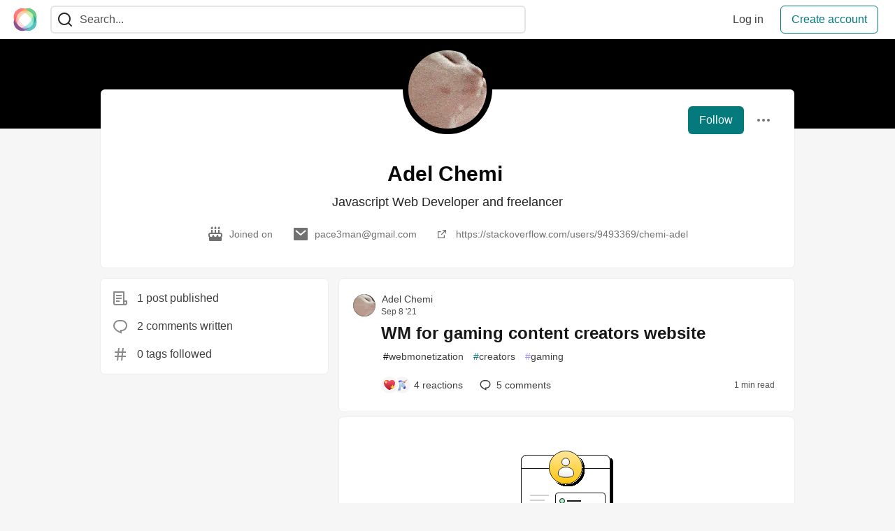

--- FILE ---
content_type: text/html; charset=utf-8
request_url: https://community.interledger.org/adel_chemi
body_size: 11535
content:
<!DOCTYPE html>
<html lang="en">
  <head>
    <meta charset="utf-8">
    <title>Adel Chemi - The Interledger Community 🌱</title>
    
  <link rel="canonical" href="https://community.interledger.org/adel_chemi" />
<meta name="description" content="Javascript Web Developer and freelancer">


<meta property="og:type" content="website" />
<meta property="og:url" content="https://community.interledger.org/adel_chemi" />
<meta property="og:title" content="Adel Chemi — The Interledger Community 🌱 Profile" />
<meta property="og:image" content="https://community.interledger.org/remoteimages/uploads/articles/a6nnsof45dotzvxpzt4c.jpg" />
<meta property="og:description" content="Javascript Web Developer and freelancer" />
<meta property="og:site_name" content="The Interledger Community 🌱" />
<meta name="twitter:card" content="summary_large_image">
<meta name="twitter:site" content="@@Interledger">
<meta name="twitter:creator" content="@adel_chemi">
<meta name="twitter:title" content="Adel Chemi — The Interledger Community 🌱 Profile">
<meta name="twitter:description" content="Javascript Web Developer and freelancer">
<meta name="twitter:image:src" content="https://community.interledger.org/remoteimages/uploads/articles/a6nnsof45dotzvxpzt4c.jpg" />
  <link rel="alternate" type="application/rss+xml" title="The Interledger Community 🌱 RSS Feed" href="https://community.interledger.org/feed/adel_chemi" />


      <meta name="last-updated" content="2026-01-20 10:26:26 UTC">
      <meta name="user-signed-in" content="false">
      <meta name="head-cached-at" content="1768904786">
      <meta name="environment" content="production">
      <link rel="stylesheet" href="/assets/minimal-044fc0591881caab0b36d4290b5fda0e31f8f3762e63d2e084a7ad8e34ad0f35.css" media="all" id="main-minimal-stylesheet" />
<link rel="stylesheet" href="/assets/views-c7218f14065ddf63ad3cbc57904019aca23aedfdaa05f2154e3a9c05cd3a4fd2.css" media="all" id="main-views-stylesheet" />
<link rel="stylesheet" href="/assets/crayons-f335bdef06857ba30c9cdcc3503e231d719699aa03e0e2878432f397da7326ba.css" media="all" id="main-crayons-stylesheet" />

      <script src="/assets/base-60c267b452f076a26836a213e18b0e52f232ccdca06de8b8365adbfce9326873.js" defer="defer"></script>
<script src="/assets/application-7258612fccf5d56314a6e4ad1898b4f818f474c4bb3485e302428d489a769a17.js" defer="defer"></script>
<script src="/assets/baseInitializers-2f0777a6d67046056f9f42665560ce072de3801292674358ddbad6e135c1891d.js" defer="defer"></script>
<script src="/assets/baseTracking-b6bf73e5ee66633e151e7d5b7c6bbccedfa4c59e3615be97b98c4c0f543ddae7.js" defer="defer"></script>
<script src="/assets/followButtons-a29380c2c88136b97b2b5e63e94614ff7458fc72e07cffa7b6153831c28a40d2.js" defer="defer"></script>

        <meta name="search-script" content="/assets/Search-47b78c90427318f3a0e6fb7266d267b81e2bfe6e124e47aafdb9a513670fa8bc.js">
        <script src="/assets/runtimeBanner-6218b17aedd855a9650fc3c3bfddb5977e9576e580d46753e2c57b3dd50158a3.js" defer="defer"></script>
      <meta name="viewport" content="width=device-width, initial-scale=1.0, viewport-fit=cover">
      <link rel="icon" type="image/x-icon" href="https://community.interledger.org/images/6pPTKiAzH5iiS8ZG14ZQ8o9aFwWduW5fT9wBUP4955Q/rt:fit/w:32/g:sm/mb:500000/ar:1/aHR0cHM6Ly9jb21t/dW5pdHkuaW50ZXJs/ZWRnZXIub3JnL3Jl/bW90ZWltYWdlcy91/cGxvYWRzL2FydGlj/bGVzL2E2bm5zb2Y0/NWRvdHp2eHB6dDRj/LmpwZw" />
      <link rel="apple-touch-icon" href="https://community.interledger.org/images/9oaEv3dv9Dr4HxRqbiUQimY-qyvmcP97uZLqimt1zQU/rt:fit/w:180/g:sm/q:80/mb:500000/ar:1/aHR0cHM6Ly9jb21t/dW5pdHkuaW50ZXJs/ZWRnZXIub3JnL3Jl/bW90ZWltYWdlcy91/cGxvYWRzL2FydGlj/bGVzL2E2bm5zb2Y0/NWRvdHp2eHB6dDRj/LmpwZw">
      <link rel="apple-touch-icon" sizes="152x152" href="https://community.interledger.org/images/B6UiK6ufJJ10Lt8wQK7fbDwYm9pJSSfuWem0C9qzQCY/rt:fit/w:152/g:sm/q:80/mb:500000/ar:1/aHR0cHM6Ly9jb21t/dW5pdHkuaW50ZXJs/ZWRnZXIub3JnL3Jl/bW90ZWltYWdlcy91/cGxvYWRzL2FydGlj/bGVzL2E2bm5zb2Y0/NWRvdHp2eHB6dDRj/LmpwZw">
      <link rel="apple-touch-icon" sizes="180x180" href="https://community.interledger.org/images/9oaEv3dv9Dr4HxRqbiUQimY-qyvmcP97uZLqimt1zQU/rt:fit/w:180/g:sm/q:80/mb:500000/ar:1/aHR0cHM6Ly9jb21t/dW5pdHkuaW50ZXJs/ZWRnZXIub3JnL3Jl/bW90ZWltYWdlcy91/cGxvYWRzL2FydGlj/bGVzL2E2bm5zb2Y0/NWRvdHp2eHB6dDRj/LmpwZw">
      <link rel="apple-touch-icon" sizes="167x167" href="https://community.interledger.org/images/OuKgNKV0rwxgjIho_HCWtKgjXTBDkkZSNkCSDeyPI-8/rt:fit/w:167/g:sm/q:80/mb:500000/ar:1/aHR0cHM6Ly9jb21t/dW5pdHkuaW50ZXJs/ZWRnZXIub3JnL3Jl/bW90ZWltYWdlcy91/cGxvYWRzL2FydGlj/bGVzL2E2bm5zb2Y0/NWRvdHp2eHB6dDRj/LmpwZw">
      <link href="https://community.interledger.org/images/WknqunNDFJzOYhRHudVTp4cJ48b_xYdcvJjUK5trtaE/rt:fit/w:192/g:sm/q:80/mb:500000/ar:1/aHR0cHM6Ly9jb21t/dW5pdHkuaW50ZXJs/ZWRnZXIub3JnL3Jl/bW90ZWltYWdlcy91/cGxvYWRzL2FydGlj/bGVzL2E2bm5zb2Y0/NWRvdHp2eHB6dDRj/LmpwZw" rel="icon" sizes="192x192" />
      <link href="https://community.interledger.org/images/EYln5tNYkfR67Q6eNVpHWp9xvUoN5eszBV8rtINw2hI/rt:fit/w:128/g:sm/q:80/mb:500000/ar:1/aHR0cHM6Ly9jb21t/dW5pdHkuaW50ZXJs/ZWRnZXIub3JnL3Jl/bW90ZWltYWdlcy91/cGxvYWRzL2FydGlj/bGVzL2E2bm5zb2Y0/NWRvdHp2eHB6dDRj/LmpwZw" rel="icon" sizes="128x128" />
      <meta name="apple-mobile-web-app-title" content="community.interledger.org">
      <meta name="application-name" content="community.interledger.org">
      <meta name="theme-color" content="#ffffff" media="(prefers-color-scheme: light)">
      <meta name="theme-color" content="#000000" media="(prefers-color-scheme: dark)">
      <link rel="search" href="https://community.interledger.org/open-search.xml" type="application/opensearchdescription+xml" title="The Interledger Community 🌱" />

      <meta property="forem:name" content="The Interledger Community 🌱" />
      <meta property="forem:logo" content="https://community.interledger.org/images/Tx0fCdR1ZDqe2gE0N4WB2WtCIw1rRZV_xQiTTVOBjJs/rt:fit/w:512/g:sm/q:80/mb:500000/ar:1/aHR0cHM6Ly9jb21t/dW5pdHkuaW50ZXJs/ZWRnZXIub3JnL3Jl/bW90ZWltYWdlcy91/cGxvYWRzL2FydGlj/bGVzL2E2bm5zb2Y0/NWRvdHp2eHB6dDRj/LmpwZw" />
      <meta property="forem:domain" content="community.interledger.org" />
    
  </head>
      <body
        class="sans-serif-article-body default-header"
        data-user-status="logged-out"
        data-is-root-subforem="false"
        data-side-nav-visible="false"
        data-community-name="The Interledger Community 🌱"
        data-subscription-icon="/assets/subscription-icon-805dfa7ac7dd660f07ed8d654877270825b07a92a03841aa99a1093bd00431b2.png"
        data-locale="en"
        data-honeybadger-key="f22a4383"
        data-deployed-at="2025-12-22T17:07:36Z"
        data-latest-commit-id="c8e33459d48fe8733d09b599b8a75d0209083b53"
        data-ga-tracking=""
        data-cookie-banner-user-context="off"
        data-cookie-banner-platform-context="off"
        data-algolia-id=""
        data-algolia-search-key=""
        data-algolia-display="false"
        data-dynamic-url-component="bb"
        data-ga4-tracking-id="">
        
        <script>
          if (navigator.userAgent === 'ForemWebView/1' || window.frameElement) {
            document.body.classList.add("hidden-shell");
          }
        </script>

        <link rel="stylesheet" href="/assets/minimal-044fc0591881caab0b36d4290b5fda0e31f8f3762e63d2e084a7ad8e34ad0f35.css" media="all" id="secondary-minimal-stylesheet" />
<link rel="stylesheet" href="/assets/views-c7218f14065ddf63ad3cbc57904019aca23aedfdaa05f2154e3a9c05cd3a4fd2.css" media="all" id="secondary-views-stylesheet" />
<link rel="stylesheet" href="/assets/crayons-f335bdef06857ba30c9cdcc3503e231d719699aa03e0e2878432f397da7326ba.css" media="all" id="secondary-crayons-stylesheet" />

        <div id="body-styles">
          <style>
            :root {
              --accent-brand-lighter-rgb: 5, 165, 167;
              --accent-brand-rgb: 4, 122, 124;
              --accent-brand-darker-rgb: 3, 98, 99;
            }
          </style>
        </div>
        <div id="audiocontent" data-podcast="">
          
        </div>
        <div class="navigation-progress" id="navigation-progress"></div>

<header id="topbar" class="crayons-header topbar print-hidden">
  <span id="route-change-target" tabindex="-1"></span>
  <a href="#main-content" class="skip-content-link">Skip to content</a>
  <div class="crayons-header__container">
    <span class="inline-block m:hidden ">
      <button class="c-btn c-btn--icon-alone js-hamburger-trigger mx-2">
        <svg xmlns="http://www.w3.org/2000/svg" width="24" height="24" viewBox="0 0 24 24" role="img" aria-labelledby="agy0ptgkt6m3fztr098ntjav4xds1a13" class="crayons-icon"><title id="agy0ptgkt6m3fztr098ntjav4xds1a13">Navigation menu</title>
    <path d="M3 4h18v2H3V4zm0 7h18v2H3v-2zm0 7h18v2H3v-2z"></path>
</svg>

      </button>
    </span>
    <a href="/" class="site-logo" aria-label="The Interledger Community 🌱 Home" >
    <img class="site-logo__img"
         src="https://community.interledger.org/remoteimages/uploads/logos/resized_logo_jB7jXvKJpzlIMbXWcZ4n.jpg"
         style=""
         alt="The Interledger Community 🌱">
</a>


    <div class="crayons-header--search js-search-form" id="header-search">
      <form accept-charset="UTF-8" method="get" action="/search" role="search">
        <div class="crayons-fields crayons-fields--horizontal">
          <div class="crayons-field flex-1 relative">
            <input id="search-input" class="crayons-header--search-input crayons-textfield js-search-input" type="text" id="nav-search" name="q" placeholder="Search..." autocomplete="off" />
            <button type="submit" aria-label="Search" class="c-btn c-btn--icon-alone absolute inset-px right-auto mt-0 py-0">
              <svg xmlns="http://www.w3.org/2000/svg" width="24" height="24" viewBox="0 0 24 24" role="img" aria-labelledby="aecqpsu9qycx27i1z00wy3zd427go36q" aria-hidden="true" class="crayons-icon"><title id="aecqpsu9qycx27i1z00wy3zd427go36q">Search</title>
    <path d="M18.031 16.617l4.283 4.282-1.415 1.415-4.282-4.283A8.96 8.96 0 0111 20c-4.968 0-9-4.032-9-9s4.032-9 9-9 9 4.032 9 9a8.96 8.96 0 01-1.969 5.617zm-2.006-.742A6.977 6.977 0 0018 11c0-3.868-3.133-7-7-7-3.868 0-7 3.132-7 7 0 3.867 3.132 7 7 7a6.977 6.977 0 004.875-1.975l.15-.15z"></path>
</svg>

            </button>

            <a class="crayons-header--search-brand-indicator" href="https://www.algolia.com/developers/?utm_source=devto&utm_medium=referral" target="_blank" rel="noopener noreferrer">
            </a>
          </div>
        </div>
      </form>
    </div>

    <div class="flex items-center h-100 ml-auto">
        <div class="flex" id="authentication-top-nav-actions">
          <span class="hidden m:block">
            <a href="/enter" class="c-link c-link--block mr-2 whitespace-nowrap ml-auto" data-no-instant>
              Log in
            </a>
          </span>

          <a href="/enter?state=new-user" data-tracking-id="ca_top_nav" data-tracking-source="top_navbar" class="c-cta c-cta--branded whitespace-nowrap mr-2" data-no-instant>
            Create account
          </a>
        </div>
    </div>
  </div>
</header>

<div class="hamburger">
  <div class="hamburger__content">
    <header class="hamburger__content__header">
      <h2 class="fs-l fw-bold flex-1 break-word lh-tight">The Interledger Community 🌱</h2>

      <button class="c-btn c-btn--icon-alone js-hamburger-trigger shrink-0" aria-label="Close">
        <svg xmlns="http://www.w3.org/2000/svg" width="24" height="24" viewBox="0 0 24 24" role="img" aria-labelledby="a1qm4nmplrs94l3f20z0u2tuswgencuo" aria-hidden="true" class="crayons-icon c-btn__icon"><title id="a1qm4nmplrs94l3f20z0u2tuswgencuo">Close</title><path d="M12 10.586l4.95-4.95 1.414 1.414-4.95 4.95 4.95 4.95-1.414 1.414-4.95-4.95-4.95 4.95-1.414-1.414 4.95-4.95-4.95-4.95L7.05 5.636l4.95 4.95z"></path></svg>

      </button>
    </header>

    <div class="p-2 js-navigation-links-container" id="authentication-hamburger-actions">
    </div>
  </div>
  <div class="hamburger__overlay js-hamburger-trigger"></div>
</div>


        <div id="active-broadcast" class="broadcast-wrapper"></div>
<div id="page-content" class="wrapper stories stories-index" data-current-page="stories-index">
  <div id="page-content-inner" data-internal-nav="false">
    <div id="page-route-change" class="screen-reader-only" aria-live="polite" aria-atomic="true"></div>

    <main id="main-content">


  <script type="application/ld+json">
    {"@context":"http://schema.org","@type":"Person","mainEntityOfPage":{"@type":"WebPage","@id":"https://community.interledger.org/adel_chemi"},"url":"https://community.interledger.org/adel_chemi","sameAs":["https://twitter.com/adel_chemi","https://github.com/chemiadel","https://stackoverflow.com/users/9493369/chemi-adel"],"image":"https://community.interledger.org/images/zklpaqZrIWGLk-d1Qm51Q-i2mjalpC-vKS_ZGFGovXw/rs:fill:320:320/g:sm/mb:500000/ar:1/aHR0cHM6Ly9jb21t/dW5pdHkuaW50ZXJs/ZWRnZXIub3JnL3Jl/bW90ZWltYWdlcy91/cGxvYWRzL3VzZXIv/cHJvZmlsZV9pbWFn/ZS82ODgvYmY5NTg1/NGQtNDZiZS00MGNl/LWE3YjAtMDgwYTc0/ODkxMzY2LmdpZg","name":"Adel Chemi","email":"pace3man@gmail.com","description":"Javascript Web Developer and freelancer"}
  </script>

  <style>
    :root {
      --profile-brand-color: #000000;
    }
  </style>
  <div class="brand-bg">
    <div class="crayons-layout crayons-layout--limited-l pt-7 m:pt-9">
      <header class="profile-header crayons-card mt-2">
        <div class="relative profile-header__top">
          <span class="crayons-avatar crayons-avatar--3xl">
            <img src="https://community.interledger.org/images/zklpaqZrIWGLk-d1Qm51Q-i2mjalpC-vKS_ZGFGovXw/rs:fill:320:320/g:sm/mb:500000/ar:1/aHR0cHM6Ly9jb21t/dW5pdHkuaW50ZXJs/ZWRnZXIub3JnL3Jl/bW90ZWltYWdlcy91/cGxvYWRzL3VzZXIv/cHJvZmlsZV9pbWFn/ZS82ODgvYmY5NTg1/NGQtNDZiZS00MGNl/LWE3YjAtMDgwYTc0/ODkxMzY2LmdpZg" width="128" height="128" alt="Adel Chemi profile picture" class="crayons-avatar__image">
          </span>

          <div class="profile-header__actions">
            <button id="user-follow-butt" class="crayons-btn whitespace-nowrap follow-action-button follow-user" data-info='{&quot;id&quot;:688,&quot;className&quot;:&quot;User&quot;,&quot;name&quot;:&quot;Adel Chemi&quot;}'>Follow</button>
            <div class="profile-dropdown ml-2 s:relative hide-if-belongs-to-current-user-688" data-username="adel_chemi">
              <button id="user-profile-dropdown" aria-expanded="false" aria-controls="user-profile-dropdownmenu" aria-haspopup="true" class="crayons-btn crayons-btn--ghost-dimmed crayons-btn--icon">
                <svg xmlns="http://www.w3.org/2000/svg" width="24" height="24" role="img" aria-labelledby="a1lzvar0ly8c1p1bo3elfln6yhand0z6" class="crayons-icon dropdown-icon"><title id="a1lzvar0ly8c1p1bo3elfln6yhand0z6">User actions</title><path fill-rule="evenodd" clip-rule="evenodd" d="M7 12a2 2 0 11-4 0 2 2 0 014 0zm7 0a2 2 0 11-4 0 2 2 0 014 0zm5 2a2 2 0 100-4 2 2 0 000 4z"></path></svg>

              </button>

              <div id="user-profile-dropdownmenu" class="crayons-dropdown left-2 right-2 s:right-0 s:left-auto top-100 mt-1">
                <span class="report-abuse-link-wrapper" data-path="/report-abuse?url=https://community.interledger.org/adel_chemi"></span>
              </div>
            </div>
          </div>
        </div>

        <div class="profile-header__details" data-url="/users/688">
          <div class="items-center js-username-container mb-2">
            <h1 class="crayons-title lh-tight">
              Adel Chemi
              <span class="ml-2"></span>
            </h1>
          </div>

          <p class="fs-base profile-header__bio m:fs-l color-base-90 mb-4 mx-auto max-w-100 m:max-w-75">Javascript Web Developer and freelancer</p>

          <div class="profile-header__meta">

            <span class="profile-header__meta__item">
              <svg xmlns="http://www.w3.org/2000/svg" width="24" height="24" viewBox="0 0 24 24" role="img" aria-labelledby="a9k68xc3tfwr8s0ja5ecf48onefjkusr" class="crayons-icon mr-2 shrink-0"><title id="a9k68xc3tfwr8s0ja5ecf48onefjkusr">Joined</title>
    <path d="M8 6v3.999h3V6h2v3.999h3V6h2v3.999L19 10a3 3 0 012.995 2.824L22 13v1c0 1.014-.377 1.94-.999 2.645L21 21a1 1 0 01-1 1H4a1 1 0 01-1-1v-4.36a4.025 4.025 0 01-.972-2.182l-.022-.253L2 14v-1a3 3 0 012.824-2.995L5 10l1-.001V6h2zm11 6H5a1 1 0 00-.993.883L4 13v.971l.003.147a2 2 0 003.303 1.4c.363-.312.602-.744.674-1.218l.015-.153.005-.176c.036-1.248 1.827-1.293 1.989-.134l.01.134.004.147a2 2 0 003.992.031l.012-.282c.124-1.156 1.862-1.156 1.986 0l.012.282a2 2 0 003.99 0L20 14v-1a1 1 0 00-.883-.993L19 12zM7 1c1.32.871 1.663 2.088 1.449 2.888a1.5 1.5 0 11-2.898-.776C5.85 2.002 7 2.5 7 1zm5 0c1.32.871 1.663 2.088 1.449 2.888a1.5 1.5 0 01-2.898-.776C10.85 2.002 12 2.5 12 1zm5 0c1.32.871 1.663 2.088 1.449 2.888a1.5 1.5 0 01-2.898-.776C15.85 2.002 17 2.5 17 1z"></path>
</svg>

              <span>
                Joined on <time datetime="2021-09-07T17:00:05Z" class="date">Sep 7, 2021</time>
              </span>
            </span>

              <a href="mailto:pace3man@gmail.com" class="profile-header__meta__item">
                <svg xmlns="http://www.w3.org/2000/svg" width="24" height="24" viewBox="0 0 24 24" role="img" aria-labelledby="abp8bosbp30wmgfknux6hkm9p2jdjesm" class="crayons-icon mr-2 shrink-0"><title id="abp8bosbp30wmgfknux6hkm9p2jdjesm">Email address</title>
    <path d="M3 3h18a1 1 0 011 1v16a1 1 0 01-1 1H3a1 1 0 01-1-1V4a1 1 0 011-1zm9.06 8.683L5.648 6.238 4.353 7.762l7.72 6.555 7.581-6.56-1.308-1.513-6.285 5.439h-.001z"></path>
</svg>

                <span>
                  pace3man@gmail.com
                </span>
              </a>

              <a href="https://stackoverflow.com/users/9493369/chemi-adel" target="_blank" rel="noopener me ugc" class="profile-header__meta__item">
                <svg xmlns="http://www.w3.org/2000/svg" width="24" height="24" viewBox="0 0 24 24" role="img" aria-labelledby="ary0v8ljg5agep2jilf9u1ibktt0c1mg" class="crayons-icon mr-2 shrink-0"><title id="ary0v8ljg5agep2jilf9u1ibktt0c1mg">Personal website</title><path d="M10.667 8v1.333H7.333v7.334h7.334v-3.334H16v4a.666.666 0 01-.667.667H6.667A.666.666 0 016 17.333V8.667A.667.667 0 016.667 8h4zM18 6v5.333h-1.333V8.275l-5.196 5.196-.942-.942 5.194-5.196h-3.056V6H18z"></path></svg>

                <span>
                  https://stackoverflow.com/users/9493369/chemi-adel
                </span>
              </a>

          </div>
        </div>

        


        <div class="p-3 block m:hidden js-user-info-trigger-wrapper">
          <button type="button" class="my-3 crayons-btn crayons-btn--outlined w-100 js-user-info-trigger">More info about @adel_chemi</button>
        </div>

      </header>
    </div>
  </div>

<div
  class="crayons-layout crayons-layout--limited-l crayons-layout--2-cols crayons-layout--2-cols--1-2 pt-4 m:pt-0"
  id="index-container"
  data-params="{&quot;user_id&quot;:688,&quot;class_name&quot;:&quot;Article&quot;,&quot;sort_by&quot;:&quot;published_at&quot;,&quot;sort_direction&quot;:&quot;desc&quot;}" data-which="articles"
  data-tag=""
  data-feed="base-feed"
  data-articles-since="0">

  <div class="crayons-layout__sidebar-left crayons-layout__content">
    <div class="m:gap-4 hidden m:grid js-user-info">

    



    <div class="crayons-card crayons-card--secondary p-4">
      <div class="flex items-center mb-4">
        <svg xmlns="http://www.w3.org/2000/svg" width="24" height="24" viewBox="0 0 24 24" role="img" aria-labelledby="a649tmam7pe3ikckovsv9e69h8wtibrl" class="crayons-icon mr-3 color-base-50"><title id="a649tmam7pe3ikckovsv9e69h8wtibrl">Post</title>
    <path d="M19 22H5a3 3 0 01-3-3V3a1 1 0 011-1h14a1 1 0 011 1v12h4v4a3 3 0 01-3 3zm-1-5v2a1 1 0 002 0v-2h-2zm-2 3V4H4v15a1 1 0 001 1h11zM6 7h8v2H6V7zm0 4h8v2H6v-2zm0 4h5v2H6v-2z"></path>
</svg>

        1 post published
      </div>
      <div class="flex items-center mb-4">
        <svg xmlns="http://www.w3.org/2000/svg" width="24" height="24" viewBox="0 0 24 24" role="img" aria-labelledby="abhg68wube6tkh2cq9ox259b8nnnc5y1" class="crayons-icon mr-3 color-base-50"><title id="abhg68wube6tkh2cq9ox259b8nnnc5y1">Comment</title>
    <path d="M10 3h4a8 8 0 010 16v3.5c-5-2-12-5-12-11.5a8 8 0 018-8zm2 14h2a6 6 0 000-12h-4a6 6 0 00-6 6c0 3.61 2.462 5.966 8 8.48V17z"></path>
</svg>

        2 comments written
      </div>
      <div class="flex items-center">
        <svg xmlns="http://www.w3.org/2000/svg" width="24" height="24" viewBox="0 0 24 24" role="img" aria-labelledby="ab7si21u0idbjsl1msmvsonjuamtrm1f" class="crayons-icon mr-3 color-base-50"><title id="ab7si21u0idbjsl1msmvsonjuamtrm1f">Tag</title>
    <path d="M7.784 14l.42-4H4V8h4.415l.525-5h2.011l-.525 5h3.989l.525-5h2.011l-.525 5H20v2h-3.784l-.42 4H20v2h-4.415l-.525 5h-2.011l.525-5H9.585l-.525 5H7.049l.525-5H4v-2h3.784zm2.011 0h3.99l.42-4h-3.99l-.42 4z"></path>
</svg>

        0 tags followed
      </div>
    </div>
</div>

  </div>

  <main class="crayons-layout__content articles-list" id="articles-list">
    <div class="substories" id="substories">
          <div class="crayons-story " data-feed-content-id="892" data-content-user-id="688">
  <a href="https://community.interledger.org/adel_chemi/adding-wm-for-my-content-creator-websites-231j" aria-labelledby="article-link-892" class="crayons-story__hidden-navigation-link">WM for gaming content creators website</a>


  <div class="crayons-story__body crayons-story__body-full_post">
    <div class="crayons-story__top">
      <div class="crayons-story__meta">
        <div class="crayons-story__author-pic">

          <a href="/adel_chemi" class="crayons-avatar  crayons-avatar--l  ">
            <img src="https://community.interledger.org/images/blbAYB-BgMOBTMrSy_JzPX3Ur0K2U8NIX3wnzlkts84/rs:fill:90:90/mb:500000/ar:1/aHR0cHM6Ly9jb21t/dW5pdHkuaW50ZXJs/ZWRnZXIub3JnL3Jl/bW90ZWltYWdlcy91/cGxvYWRzL3VzZXIv/cHJvZmlsZV9pbWFn/ZS82ODgvYmY5NTg1/NGQtNDZiZS00MGNl/LWE3YjAtMDgwYTc0/ODkxMzY2LmdpZg" alt="adel_chemi profile" class="crayons-avatar__image" loading="lazy" />
          </a>
        </div>
        <div>
          <div>
            <a href="/adel_chemi" class="crayons-story__secondary fw-medium m:hidden">
              Adel Chemi
            </a>
            <div class="profile-preview-card relative mb-4 s:mb-0 fw-medium hidden m:inline-block">
              <button id="story-author-preview-trigger-892" aria-controls="story-author-preview-content-892" class="profile-preview-card__trigger fs-s p-1 -ml-1 -my-2 crayons-btn crayons-btn--ghost" aria-label="Adel Chemi profile details">
                Adel Chemi
                
              </button>
              <div
                id="story-author-preview-content-892"
                class="profile-preview-card__content crayons-dropdown branded-7 p-4 pt-0"
                style="border-top-color: var(--card-color);"
                data-repositioning-dropdown="true"
                data-testid="profile-preview-card">
                <div class="gap-4 grid">
                  <div class="-mt-4">
                    <a href="/adel_chemi" class="flex">
                      <span class="crayons-avatar crayons-avatar--xl mr-2 shrink-0">
                        <img
                          src="https://community.interledger.org/images/blbAYB-BgMOBTMrSy_JzPX3Ur0K2U8NIX3wnzlkts84/rs:fill:90:90/mb:500000/ar:1/aHR0cHM6Ly9jb21t/dW5pdHkuaW50ZXJs/ZWRnZXIub3JnL3Jl/bW90ZWltYWdlcy91/cGxvYWRzL3VzZXIv/cHJvZmlsZV9pbWFn/ZS82ODgvYmY5NTg1/NGQtNDZiZS00MGNl/LWE3YjAtMDgwYTc0/ODkxMzY2LmdpZg"
                          class="crayons-avatar__image"
                          alt=""
                          loading="lazy" />
                      </span>
                      <span class="crayons-link crayons-subtitle-2 mt-5">Adel Chemi</span>
                    </a>
                  </div>
                  <div class="print-hidden">
                    <button
                      class="crayons-btn follow-action-button whitespace-nowrap follow-user w-100"
                      data-info='{&quot;style&quot;:&quot;full&quot;,&quot;id&quot;:688,&quot;className&quot;:&quot;User&quot;,&quot;name&quot;:&quot;Adel Chemi&quot;}'>
                      Follow
                    </button>
                  </div>
                  <div
                    class="author-preview-metadata-container"
                    data-author-id="688"></div>
                </div>
              </div>
            </div>

          </div>
          <a href="https://community.interledger.org/adel_chemi/adding-wm-for-my-content-creator-websites-231j" class="crayons-story__tertiary fs-xs"><time datetime="2021-09-08T13:54:34Z">Sep 8 &#39;21</time><span class="time-ago-indicator-initial-placeholder" data-seconds="1631109274"></span></a>
        </div>
      </div>

    </div>

    <div class="crayons-story__indention">
      <h2 class="crayons-story__title crayons-story__title-full_post">
        <a href="https://community.interledger.org/adel_chemi/adding-wm-for-my-content-creator-websites-231j" data-preload-image="" id="article-link-892">
          WM for gaming content creators website
        </a>
      </h2>
        <div class="crayons-story__tags">
            <a class="crayons-tag  crayons-tag--monochrome " style="
        --tag-bg: rgba(0, 0, 0, 0.10);
        --tag-prefix: #000000;
        --tag-bg-hover: rgba(0, 0, 0, 0.10);
        --tag-prefix-hover: #000000;
      " href="/t/webmonetization"><span class="crayons-tag__prefix">#</span>webmonetization</a>
            <a class="crayons-tag  crayons-tag--monochrome " style="
        --tag-bg: rgba(4, 122, 124, 0.10);
        --tag-prefix: #047a7c;
        --tag-bg-hover: rgba(4, 122, 124, 0.10);
        --tag-prefix-hover: #047a7c;
      " href="/t/creators"><span class="crayons-tag__prefix">#</span>creators</a>
            <a class="crayons-tag  crayons-tag--monochrome " style="
        --tag-bg: rgba(159, 147, 251, 0.10);
        --tag-prefix: #9f93fb;
        --tag-bg-hover: rgba(159, 147, 251, 0.10);
        --tag-prefix-hover: #9f93fb;
      " href="/t/gaming"><span class="crayons-tag__prefix">#</span>gaming</a>
        </div>
      <div class="crayons-story__bottom">
        <div class="crayons-story__details">
          <a href="https://community.interledger.org/adel_chemi/adding-wm-for-my-content-creator-websites-231j" class="crayons-btn crayons-btn--s crayons-btn--ghost crayons-btn--icon-left" data-reaction-count data-reactable-id="892" aria-label="Add a comment to post - WM for gaming content creators website">
            <div class="multiple_reactions_aggregate">
              <span class="multiple_reactions_icons_container" dir="rtl">
                  <span class="crayons_icon_container">
                    <img src="/assets/multi-unicorn-b44d6f8c23cdd00964192bedc38af3e82463978aa611b4365bd33a0f1f4f3e97.svg" width="18" height="18" />
                  </span>
                  <span class="crayons_icon_container">
                    <img src="/assets/sparkle-heart-5f9bee3767e18deb1bb725290cb151c25234768a0e9a2bd39370c382d02920cf.svg" width="18" height="18" />
                  </span>
              </span>
              <span class="aggregate_reactions_counter">4<span class="hidden s:inline"> reactions</span></span>
            </div>
          </a>
            <a href="https://community.interledger.org/adel_chemi/adding-wm-for-my-content-creator-websites-231j#comments" class="crayons-btn crayons-btn--s crayons-btn--ghost crayons-btn--icon-left flex items-center" aria-label="Add a comment to post - WM for gaming content creators website">
              <svg xmlns="http://www.w3.org/2000/svg" width="24" height="24" role="img" aria-labelledby="acr0mvxtdqymhwx2mm2shbck3jtuyq60" class="crayons-icon"><title id="acr0mvxtdqymhwx2mm2shbck3jtuyq60">Comments</title><path d="M10.5 5h3a6 6 0 110 12v2.625c-3.75-1.5-9-3.75-9-8.625a6 6 0 016-6zM12 15.5h1.5a4.501 4.501 0 001.722-8.657A4.5 4.5 0 0013.5 6.5h-3A4.5 4.5 0 006 11c0 2.707 1.846 4.475 6 6.36V15.5z"></path></svg>

              5<span class="hidden s:inline"> comments</span>
            </a>
        </div>
        <div class="crayons-story__save">
          <small class="crayons-story__tertiary fs-xs mr-2">
            1 min read
          </small>
        </div>
      </div>
    </div>
  </div>
</div>

  <div id="comments-locked-cta" class="crayons-card mt-2 m:mt-0 mb-2 m:p-8 p-4">
  <div class="align-center">
    <svg xmlns="http://www.w3.org/2000/svg" width="132" height="102" viewBox="0 0 132 102" fill="none" aria-hidden="true">
    <g filter="url(#a)">
        <rect y="6" width="128" height="92" rx="8" fill="url(#b)"></rect>
        <rect x=".5" y="6.5" width="127" height="91" rx="7.5" stroke="#171717"></rect>
    </g>
    <path d="M.5 14A7.5 7.5 0 0 1 8 6.5h112a7.5 7.5 0 0 1 7.5 7.5v11.5H.5V14Z" fill="url(#c)" stroke="#171717"></path>
    <path opacity=".2" d="M13 63h27v2H13v-2ZM13 70h21v2H13v-2ZM13 77h28v2H13v-2ZM13 84h24v2H13v-2Z" fill="#171717"></path>
    <g filter="url(#d)">
        <circle cx="64" cy="24" r="24" fill="url(#e)"></circle>
        <circle cx="64" cy="24" r="23.571" stroke="#171717" stroke-width=".857"></circle>
    </g>
    <circle cx="64" cy="16.286" r="5.571" fill="url(#f)" stroke="#171717" stroke-width=".857"></circle>
    <path d="M75.571 33.03c0 1.32-.535 2.285-1.373 3.008-.854.736-2.033 1.23-3.306 1.552-2.545.645-5.319.569-6.174.525a5.576 5.576 0 0 0-.579 0c-.855.044-3.629.12-6.174-.525-1.273-.322-2.452-.816-3.305-1.552-.84-.723-1.374-1.688-1.374-3.009 0-3.077 1.237-5.424 3.228-7.012 2-1.596 4.792-2.446 7.915-2.446 3.122 0 5.913.85 7.915 2.446 1.99 1.588 3.227 3.936 3.227 7.012Z" fill="url(#g)" stroke="#171717" stroke-width=".857"></path>
    <path d="M49.5 64a3.5 3.5 0 0 1 3.5-3.5h64a3.5 3.5 0 0 1 3.5 3.5v33.5h-71V64Z" fill="url(#h)" stroke="#171717"></path>
    <circle cx="59" cy="72" r="3.5" fill="#A7F3D0" stroke="#171717"></circle>
    <path fill="#171717" d="M66 71h20v2H66z"></path>
    <path opacity=".2" d="M66 80h30v2H66v-2ZM66 87h44v2H66v-2Z" fill="#171717"></path>
    <defs>
        <linearGradient id="b" x1="64" y1="6" x2="64" y2="98" gradientUnits="userSpaceOnUse">
            <stop offset=".736" stop-color="#fff"></stop>
            <stop offset="1" stop-color="#D7D7D7"></stop>
        </linearGradient>
        <linearGradient id="c" x1="64" y1="6" x2="64" y2="98" gradientUnits="userSpaceOnUse">
            <stop offset=".736" stop-color="#fff"></stop>
            <stop offset="1" stop-color="#D7D7D7"></stop>
        </linearGradient>
        <linearGradient id="e" x1="64" y1="0" x2="64" y2="48" gradientUnits="userSpaceOnUse">
            <stop stop-color="#FFE89E"></stop>
            <stop offset="1" stop-color="#FFC50A"></stop>
        </linearGradient>
        <linearGradient id="f" x1="64" y1="10.286" x2="64" y2="23.623" gradientUnits="userSpaceOnUse">
            <stop offset=".292" stop-color="#fff"></stop>
            <stop offset="1" stop-color="#E7E7E7"></stop>
        </linearGradient>
        <linearGradient id="g" x1="64.429" y1="23.143" x2="64.429" y2="40.291" gradientUnits="userSpaceOnUse">
            <stop offset=".292" stop-color="#fff"></stop>
            <stop offset="1" stop-color="#E7E7E7"></stop>
        </linearGradient>
        <linearGradient id="h" x1="85" y1="52" x2="85" y2="114" gradientUnits="userSpaceOnUse">
            <stop offset=".292" stop-color="#fff"></stop>
            <stop offset="1" stop-color="#E7E7E7"></stop>
        </linearGradient>
        <filter id="a" x="0" y="6" width="132" height="96" filterUnits="userSpaceOnUse" color-interpolation-filters="sRGB">
            <feFlood flood-opacity="0" result="BackgroundImageFix"></feFlood>
            <feColorMatrix in="SourceAlpha" values="0 0 0 0 0 0 0 0 0 0 0 0 0 0 0 0 0 0 127 0" result="hardAlpha"></feColorMatrix>
            <feOffset dx="4" dy="4"></feOffset>
            <feComposite in2="hardAlpha" operator="out"></feComposite>
            <feColorMatrix values="0 0 0 0 0 0 0 0 0 0 0 0 0 0 0 0 0 0 1 0"></feColorMatrix>
            <feBlend in2="BackgroundImageFix" result="effect1_dropShadow_811_2367"></feBlend>
            <feBlend in="SourceGraphic" in2="effect1_dropShadow_811_2367" result="shape"></feBlend>
        </filter>
        <filter id="d" x="40" y="0" width="51.429" height="51.429" filterUnits="userSpaceOnUse" color-interpolation-filters="sRGB">
            <feFlood flood-opacity="0" result="BackgroundImageFix"></feFlood>
            <feColorMatrix in="SourceAlpha" values="0 0 0 0 0 0 0 0 0 0 0 0 0 0 0 0 0 0 127 0" result="hardAlpha"></feColorMatrix>
            <feOffset dx="3.429" dy="3.429"></feOffset>
            <feComposite in2="hardAlpha" operator="out"></feComposite>
            <feColorMatrix values="0 0 0 0 0 0 0 0 0 0 0 0 0 0 0 0 0 0 1 0"></feColorMatrix>
            <feBlend in2="BackgroundImageFix" result="effect1_dropShadow_811_2367"></feBlend>
            <feBlend in="SourceGraphic" in2="effect1_dropShadow_811_2367" result="shape"></feBlend>
        </filter>
    </defs>
</svg>

  </div>
  <h3 class="crayons-subtitle-3 mt-5 fs-l align-center">
    Want to connect with Adel Chemi?
  </h3>
  <p class="align-center mt-1 color-base-60 fs-base">
    Create an account to connect with Adel Chemi. You can also sign in below to proceed if you already have an account.
  </p>
  <div class="align-center mt-4">
    <a href="/enter?state=new-user" class="crayons-btn crayons-btn--l w-75" data-tracking-id="ca_profile_comment_section_locked" data-tracking-source="comments_locked_cta" data-no-instant>
      Create Account
    </a>
  </div>
  <div class="align-center mt-4">
    <span>
      Already have an account?
      <a
        href="/enter"
        data-tracking-id="si_profile_comment_section_locked"
        data-tracking-source="comments_locked_cta">
          Sign in
      </a>
    </span>
  </div>
</div>

  
  <div class="placeholder-div"></div>

    </div>
    <div class="loading-articles" id="loading-articles">
      loading...
    </div>
  </main>
</div>
</main>

<script src="/assets/storiesList-b9c50cbd898a3a64258a3a49db1c531651b0a4a11937be35ed4651111802b5b5.js" defer="defer"></script>
<script src="/assets/feedPreviewCards-8d16b0b656456a28c0a290f756cf6e21e19833111c4796f48c631bfea8323d51.js" defer="defer"></script>
<script src="/assets/hideBookmarkButtons-a5d5527593e7fcba1cba72db457b57f49f94bf2266c62db454b2c8a00e751d33.js" defer="defer"></script>
<script src="/assets/profileDropdown-05be2a906263e47a418d42fb9016b55d85a69002dad428741ee1690ada6256c2.js" defer="defer"></script>
<script src="/assets/users/profilePage-1393cb4a2fea4e217cb2a2451f02d7a20ee01da60dc85f128f703631908dab09.js" defer="defer"></script>
<script src="/assets/localizeArticleDates-70147c5c6bfe350b42e020ebb2a3dd37419d83978982b5a67b6389119bf162ac.js" defer="defer"></script>
<script src="/assets/asyncUserStatusCheck-c38c3dcbc3fa64c8ff9e403434eabaf359c4957d3fb713784cc99144da5d5358.js" defer="defer"></script>

    <div id="runtime-banner-container"></div>
    <div id="i18n-translations" data-translations="{&quot;en&quot;:{&quot;core&quot;:{&quot;add_comment&quot;:&quot;Add comment&quot;,&quot;beta&quot;:&quot;beta&quot;,&quot;comment&quot;:&quot;Comment&quot;,&quot;copy_link&quot;:&quot;Copy link&quot;,&quot;edit_profile&quot;:&quot;Edit profile&quot;,&quot;follow&quot;:&quot;Follow&quot;,&quot;follow_back&quot;:&quot;Follow back&quot;,&quot;following&quot;:&quot;Following&quot;,&quot;like&quot;:&quot;Like&quot;,&quot;loading&quot;:&quot;loading...&quot;,&quot;reaction&quot;:&quot;Reaction&quot;,&quot;report_abuse&quot;:&quot;Report abuse&quot;,&quot;search&quot;:&quot;Search&quot;,&quot;success_settings&quot;:&quot;Successfully updated settings.&quot;,&quot;search_placeholder&quot;:&quot;Search...&quot;,&quot;search_find_related_posts&quot;:&quot;Find related posts...&quot;,&quot;search_powered_by&quot;:&quot;Powered by Algolia&quot;,&quot;search_submit_search&quot;:&quot;Submit search for advanced filtering.&quot;,&quot;search_displaying_recommendations&quot;:&quot;Displaying Algolia Recommendations — Start typing to search&quot;,&quot;article_form_save_changes&quot;:&quot;Save changes&quot;,&quot;article_form_schedule&quot;:&quot;Schedule&quot;,&quot;article_form_publish&quot;:&quot;Publish&quot;,&quot;article_form_loading_preview&quot;:&quot;Loading preview&quot;,&quot;article_form_preview_loaded&quot;:&quot;Preview loaded&quot;,&quot;comments_preview&quot;:&quot;Preview&quot;,&quot;comments_continue_editing&quot;:&quot;Continue editing&quot;,&quot;survey_enter_response&quot;:&quot;Enter your response here...&quot;,&quot;survey_thank_you_response&quot;:&quot;Thank you for your response.&quot;,&quot;survey_thank_you_completing&quot;:&quot;Thank you for completing the survey!&quot;,&quot;dashboard_analytics_readers&quot;:&quot;Readers&quot;,&quot;dashboard_analytics_comments&quot;:&quot;Comments&quot;,&quot;dashboard_analytics_reactions&quot;:&quot;Reactions&quot;,&quot;stats_by&quot;:&quot;by&quot;,&quot;editor_new_title&quot;:&quot;New post title here...&quot;,&quot;editor_body_placeholder&quot;:&quot;Write your post content here...&quot;,&quot;tags_field_label&quot;:&quot;Add up to 4 tags&quot;,&quot;tags_field_placeholder&quot;:&quot;Add up to 4 tags...&quot;,&quot;counted_organization&quot;:{&quot;one&quot;:&quot;%{count} organization&quot;,&quot;other&quot;:&quot;%{count} organizations&quot;},&quot;counted_user&quot;:{&quot;one&quot;:&quot;%{count} person&quot;,&quot;other&quot;:&quot;%{count} people&quot;},&quot;not_following&quot;:&quot;You&#39;re not following anyone&quot;,&quot;following_everyone&quot;:&quot;You&#39;re following %{details} (everyone)&quot;,&quot;you_are_following&quot;:&quot;You&#39;re following&quot;,&quot;and&quot;:&quot;and&quot;}}}"></div>
  </div>
</div>
    

<footer id="footer" class="crayons-footer print-hidden">
  <div id="footer-container" class="crayons-footer__container">



    <p class="fs-s crayons-footer__description">
      <a class="c-link c-link--branded fw-medium" aria-label="The Interledger Community 🌱 Home" href="/">The Interledger Community 🌱</a> — A place to discuss all things Interledger
    </p>

    <ul class="footer__nav-links flex gap-2 justify-center flex-wrap fs-s p-0" style="" />
        <li class="footer__nav-link flex items-center">
    <a href="https://interledger.org">
      Interledger Foundation 
    </a>
    <span class="dot ml-2"></span>
  </li>
  <li class="footer__nav-link flex items-center">
    <a href="https://www.linkedin.com/company/43256442/admin/dashboard/">
      Interledger LinkedIn
    </a>
    <span class="dot ml-2"></span>
  </li>
  <li class="footer__nav-link flex items-center">
    <a href="https://github.com/interledger">
      Interledger Github
    </a>
    <span class="dot ml-2"></span>
  </li>
  <li class="footer__nav-link flex items-center">
    <a href="https://communityinviter.com/apps/interledger/interledger-working-groups-slack">
      Interledger Slack
    </a>
    <span class="dot ml-2"></span>
  </li>
  <li class="footer__nav-link flex items-center">
    <a href="https://interledger.org/podcast">
      Future Money Podcast
    </a>
    <span class="dot ml-2"></span>
  </li>
  <li class="footer__nav-link flex items-center">
    <a href="/participation">
      Community Participation Guidelines
    </a>
    <span class="dot ml-2"></span>
  </li>

    </ul>

    <ul class="footer__nav-links flex gap-2 justify-center flex-wrap fs-s p-0" style="" />
        <li class="footer__nav-link flex items-center">
    <a href="https://interledger.org/summit">
      Interledger Summit 
    </a>
    <span class="dot ml-2"></span>
  </li>
  <li class="footer__nav-link flex items-center">
    <a href="https://www.youtube.com/playlist?list=PLDHju0onYcAIfS_ZAXlKpIYBAfu6F2Rkp">
      Interledger Community Call 
    </a>
    <span class="dot ml-2"></span>
  </li>
  <li class="footer__nav-link flex items-center">
    <a href="/code-of-conduct">
      Code of Conduct
    </a>
    <span class="dot ml-2"></span>
  </li>
  <li class="footer__nav-link flex items-center">
    <a href="/privacy">
      Privacy Policy
    </a>
    <span class="dot ml-2"></span>
  </li>
  <li class="footer__nav-link flex items-center">
    <a href="/terms">
      Terms of Use
    </a>
    <span class="dot ml-2"></span>
  </li>

    </ul>

    <div class="fs-s">
      <p>Built on <a class="c-link c-link--branded" target="_blank" rel="noopener" href="https://www.forem.com">Forem</a> — the <a target="_blank" rel="noopener" class="c-link c-link--branded" href="https://dev.to/t/opensource">open source</a> software that powers <a target="_blank" rel="noopener" class="c-link c-link--branded" href="https://dev.to">DEV</a> and other inclusive communities.</p>
      <p>Made with love and <a target="_blank" rel="noopener" class="c-link c-link--branded" href="https://dev.to/t/rails">Ruby on Rails</a>. The Interledger Community 🌱 <span title="copyright">&copy;</span> 2020 - 2026.</p>
    </div>
  </div>
</footer>
<div id="snack-zone"></div>

    <div id="global-signup-modal" class="authentication-modal hidden">
  <div class="authentication-modal__container">
    <figure class="authentication-modal__image-container">
      <img class="authentication-modal__image" src="https://community.interledger.org/images/Zc0NVVxY_1Kc7-1CXZaLxIFCpSLK-IQsRlTptS0h5lM/rt:fit/w:190/g:sm/q:80/mb:500000/ar:1/aHR0cHM6Ly9jb21t/dW5pdHkuaW50ZXJs/ZWRnZXIub3JnL3Jl/bW90ZWltYWdlcy91/cGxvYWRzL2FydGlj/bGVzL2E2bm5zb2Y0/NWRvdHp2eHB6dDRj/LmpwZw"
        alt="The Interledger Community 🌱" loading="lazy" />
    </figure>
    <div class="authentication-modal__content">
      <p class="authentication-modal__description">
          A place to discuss all things Interledger
      </p>
    </div>
    <div class="authentication-modal__actions">
      <a href="/enter" class="crayons-btn" aria-label="Log in" data-no-instant>
        Log in
      </a>
      <a href="/enter?state=new-user" class="crayons-btn crayons-btn--ghost-brand js-global-signup-modal__create-account" aria-label="Create new account" data-no-instant>
        Create account
      </a>
    </div>
  </div>
</div>

<script src="/assets/signupModalShortcuts-0b25469b985100a01e94cbd7fccaf7f0a4d776e129aac65c766aa32cb28ab29a.js" defer="defer"></script>

    <div id="cookie-consent"></div>
  <div id="reaction-category-resources" class="hidden" aria-hidden="true">
    <img data-name="Like" data-slug="like" data-position="1" src="/assets/sparkle-heart-5f9bee3767e18deb1bb725290cb151c25234768a0e9a2bd39370c382d02920cf.svg" width="18" height="18" />
    <img data-name="Unicorn" data-slug="unicorn" data-position="2" src="/assets/multi-unicorn-b44d6f8c23cdd00964192bedc38af3e82463978aa611b4365bd33a0f1f4f3e97.svg" width="18" height="18" />
    <img data-name="Exploding Head" data-slug="exploding_head" data-position="3" src="/assets/exploding-head-daceb38d627e6ae9b730f36a1e390fca556a4289d5a41abb2c35068ad3e2c4b5.svg" width="18" height="18" />
    <img data-name="Raised Hands" data-slug="raised_hands" data-position="4" src="/assets/raised-hands-74b2099fd66a39f2d7eed9305ee0f4553df0eb7b4f11b01b6b1b499973048fe5.svg" width="18" height="18" />
    <img data-name="Fire" data-slug="fire" data-position="5" src="/assets/fire-f60e7a582391810302117f987b22a8ef04a2fe0df7e3258a5f49332df1cec71e.svg" width="18" height="18" />
</div>

  
  
  
  </body>
  </html>
